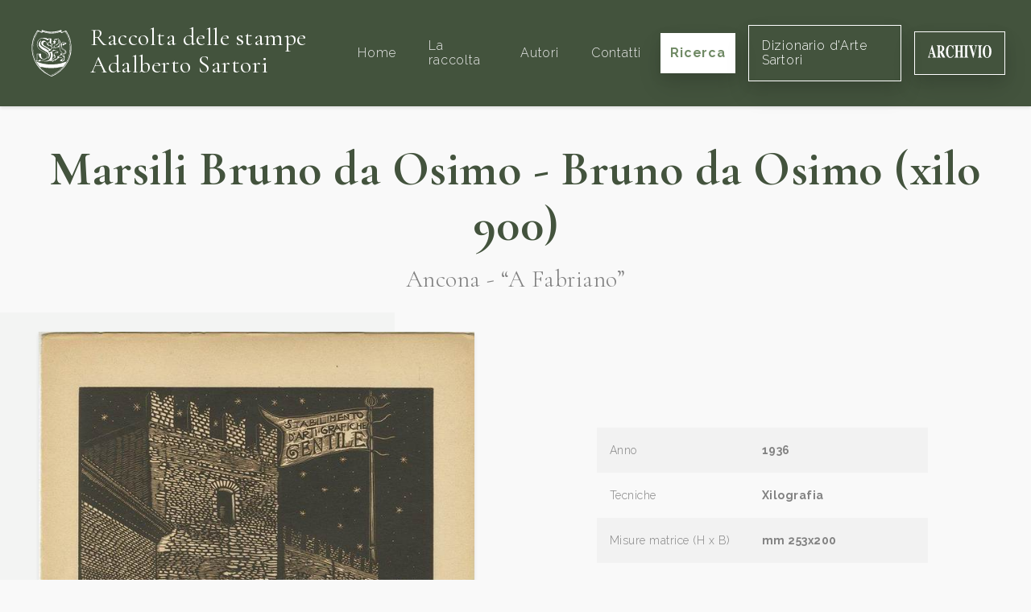

--- FILE ---
content_type: text/html; charset=UTF-8
request_url: https://raccoltastampesartori.it/opere/ancona-a-fabriano
body_size: 8589
content:
<!DOCTYPE html>
<html lang="it">
    <head>
        <meta charset="utf-8">
        <meta name="viewport" content="width=device-width, initial-scale=1">

                <title>Ancona - “A Fabriano”</title>
    

            


        <link rel="shortcut icon" type="image/x-icon" href="https://raccoltastampesartori.it/assets/Main/sartori-favicon.png">


        <!-- Fonts -->
        <link rel="dns-prefetch" href="//fonts.gstatic.com">
        <link rel="stylesheet" href="https://fonts.googleapis.com/css?family=Cormorant+Garamond:300,400,700|Raleway:200i,300,400,600,600i,700">

        <!-- Styles -->
        <link rel="stylesheet" href="/site/themes/sartori/css/website.css?id=0a801fe7c3d28c101c39">

        <!-- Cookie banner -->
        <script type="text/javascript">
    var _iub = _iub || [];
    _iub.csConfiguration = {"consentOnContinuedBrowsing":false,"lang":"it","siteId":2356089,"floatingPreferencesButtonDisplay":false,"perPurposeConsent":true,"cookiePolicyId":36364848, "banner":{ "acceptButtonDisplay":true,"customizeButtonDisplay":true,"position":"float-bottom-center","rejectButtonDisplay":true,"listPurposes":true,"acceptButtonColor":"#3b4935","acceptButtonCaptionColor":"white","customizeButtonColor":"#cccccc","customizeButtonCaptionColor":"#666666","rejectButtonColor":"#3b4935","rejectButtonCaptionColor":"white","textColor":"#010101","backgroundColor":"#ffffff" }};
</script>

<script type="text/javascript" src="//cdn.iubenda.com/cs/iubenda_cs.js" charset="UTF-8" async></script>


        <!-- Global site tag (gtag.js) - Google Analytics -->
        <script type="text/plain" class="_iub_cs_activate" data-iub-purposes="4" async src="https://www.googletagmanager.com/gtag/js?id=UA-110484697-28"></script>
        <script>
            window.dataLayer = window.dataLayer || [];
            function gtag(){dataLayer.push(arguments);}
            gtag('js', new Date());

            gtag('config', 'UA-110484697-28', { 'anonymize_ip': true });
        </script>
    </head>

    <body>
        <div id="website" class="flex flex-col min-h-screen pt-20">
            <navbar class="fixed pin-t pin-x flex items-center justify-between font-serif text-lg shadow px-8 py-6 bg-brand-darker" id="navbar" v-cloak>
    <a href="/" class="no-underline flex items-center">
                    <img src="/assets/Main/sartori-logo.svg" alt="Raccolta delle stampe" class="w-16 hidden lg:inline-block">
                <div class="inline-block lg:ml-4">
            <h1 class="text-xl lg:text-3xl text-white font-normal mb-1 max-w-xs">
                Raccolta delle stampe
                <span class="whitespace-no-wrap">Adalberto Sartori</span>
            </h1>
        </div>
    </a>

    <transition name="fade" v-cloak>
        <div class="flex flex-col xl:flex-row items-center fixed xl:static pin bg-brand-darker z-20 py-24 xl:py-0" v-show="menuIsOpen || $mq == 'xl'">
                            <a href="/" class="py-6 px-2 xl:ml-6 no-underline transition hover:text-white text-base tracking-wide font-sans text-grey-light" @click.stop>
                    Home
                </a>
                            <a href="/la-raccolta" class="py-6 px-2 xl:ml-6 no-underline transition hover:text-white text-base tracking-wide font-sans text-grey-light" @click.stop>
                    La raccolta
                </a>
                            <a href="/autori" class="py-6 px-2 xl:ml-6 no-underline transition hover:text-white text-base tracking-wide font-sans text-grey-light" @click.stop>
                    Autori
                </a>
                            <a href="/contatti" class="py-6 px-2 xl:ml-6 no-underline transition hover:text-white text-base tracking-wide font-sans text-grey-light" @click.stop>
                    Contatti
                </a>
            

            <a href="/opere" class="btn btn-white xl:ml-4 font-sans text-base shadow-lg mt-3 xl:mt-0 px-3" @click.stop>
                Ricerca
            </a>

            <a href="https://dizionariodartesartori.it/" target="_blank" class="btn text-white border border-white xl:ml-4 font-sans text-base shadow-lg mt-3 xl:mt-0 px-4" @click.stop>
                Dizionario d'Arte Sartori
            </a>

            <a href="https://www.archiviosartori.it/" target="_blank" class="btn text-white border border-white xl:ml-4 font-sans text-base shadow-lg mt-3 xl:mt-0 px-4" @click.stop>
                <svg xmlns="http://www.w3.org/2000/svg" height="1em" viewBox="0 0 715 145" fill="none">
                    <path fill-rule="evenodd" clip-rule="evenodd" d="M714.18 72.16C714.18 50.81 709.44 33.37 699.96 19.82V19.81C690.75 6.59998 679.72 -0.0100098 665.25 -0.0100098C650.78 -0.0100098 638.97 6.92999 629.8 20.81C620.72 34.49 616.18 51.97 616.18 73.25C616.18 92.54 620.52 109 629.19 122.61C638.49 137.08 650.51 144.32 665.25 144.32C679.13 144.32 690.7 137.72 699.96 124.5C709.44 110.95 714.18 93.51 714.18 72.16ZM689.64 72.16C689.64 87.89 688.61 100.64 686.54 110.42C682.67 128.46 675.65 137.48 665.21 137.48C654.77 137.48 647.64 128.46 643.81 110.42C641.74 100.71 640.71 87.68 640.71 72.16C640.71 56.64 641.72 44.01 643.75 34.3C647.62 15.99 654.77 6.83997 665.21 6.83997C672.72 6.83997 678.67 12.32 683.06 23.29C687.45 34.26 689.64 50.55 689.64 72.16ZM8.67999 128.46C6.65997 132.56 3.98996 134.77 0.659973 135.1V140.24H28.83V135.09C25.68 135.02 23.32 134.63 21.75 133.9C19.09 132.58 17.77 130.47 17.77 127.56C17.77 125.18 18.38 121.38 19.59 116.16C20.17 113.72 21.48 108.46 23.5 100.4H54.49L58 112.69C58.76 115.4 59.37 117.71 59.82 119.63C60.54 122.87 60.9 125.28 60.9 126.87C60.9 130.37 60.2 132.55 58.78 133.41C57.37 134.27 54.41 134.84 49.92 135.1V140.25H94.61V135.1C91.46 135.23 89.04 133.56 87.33 130.09C85.62 126.63 83.04 118.91 79.58 106.95L48.78 0.299988H44.94L14.27 111.41C11.85 120.2 9.98001 125.88 8.67999 128.46ZM39.2 45.4L52.48 92.38H25.58L38.04 45.4H39.2ZM100.1 135.099L100.08 135.1L100.1 135.09V135.099ZM100.1 140.24V135.099C104.759 134.766 107.942 133.477 109.65 131.23C111.36 128.98 112.21 124.09 112.21 116.56V26.76C112.21 18.94 111.2 13.84 109.18 11.48C107.83 9.90002 104.8 8.82001 100.08 8.22998V3.07001H144.5C153.71 3.07001 161.17 4.48999 166.88 7.33002C177.93 13.08 183.46 23.42 183.46 38.35C183.46 49.39 180.56 58.08 174.78 64.42C170.36 69.18 165.67 72.22 160.73 73.54L190.06 131.33C190.82 132.92 191.63 133.96 192.49 134.45C193.34 134.95 194.4 135.26 195.66 135.39V140.25H166.86L134.66 76.81H134.6V116.56C134.6 123.7 135.41 128.5 137.03 130.98C138.65 133.46 141.88 134.83 146.74 135.09V140.24H100.1ZM159.79 40.15C159.79 52.97 157.85 61.15 153.96 64.68C150.07 68.22 143.61 70.08 134.58 70.28V18.64C134.58 15.54 135.15 13.31 136.3 11.95C137.45 10.6 139.86 9.91998 143.55 9.91998C150.34 9.91998 155.01 13.79 157.57 21.52C159.05 26.07 159.79 32.29 159.79 40.15ZM268.38 5.20001C274.27 8.34003 277.55 9.90997 278.22 9.90997C279.97 9.90997 281.38 8.91998 282.43 6.94C283.49 4.96002 284.15 2.88 284.42 0.700012H288.26V48.18H284.76C281.44 37.87 278.05 29.74 274.59 23.8C268.13 12.83 260.81 7.34998 252.64 7.34998C243.39 7.34998 236.83 13.22 232.95 24.94C229.07 36.67 227.13 52.41 227.13 72.17C227.13 86.71 228.27 98.67 230.56 108.05C234.82 125.63 242.75 134.42 254.33 134.42C261.42 134.42 268.02 131.51 274.12 125.7C277.62 122.33 281.75 116.94 286.51 109.54L290.62 114.5C285.23 123.36 280.49 129.76 276.4 133.73C269.12 140.8 261.03 144.34 252.13 144.34C238.51 144.34 227.1 138.39 217.89 126.5C207.69 113.35 202.59 95.64 202.59 73.37C202.59 51.1 207.47 33.42 217.22 19.75C226.39 6.90997 237.62 0.5 250.92 0.5C256.67 0.5 262.49 2.07001 268.38 5.21002V5.20001ZM307.54 132.82C306.01 134.08 303.4 134.84 299.72 135.1V140.24H346.43V135.09C342.61 134.89 339.89 134.2 338.27 133.01C335.48 130.9 334.09 126.83 334.09 120.82V74.03H366.98V120.82C366.98 126.63 365.7 130.6 363.14 132.71C361.47 134.1 358.66 134.89 354.71 135.09V140.24H401.69V135.09C398 134.89 395.37 134.17 393.8 132.91C391.06 130.8 389.69 126.77 389.69 120.82V22.49C389.69 16.72 390.93 12.82 393.4 10.78C394.88 9.53003 397.65 8.67999 401.69 8.22003V3.07001H354.71V8.22998C358.89 8.62 361.74 9.44 363.27 10.69C365.74 12.72 366.98 16.66 366.98 22.5V64.62H334.09V22.49C334.09 16.65 335.39 12.68 338 10.58C339.58 9.34003 342.39 8.54999 346.43 8.22003V3.07001H299.72V8.22003C303.81 8.81 306.55 9.70001 307.94 10.88C310.23 12.92 311.38 16.79 311.38 22.5V120.83C311.38 126.71 310.1 130.71 307.54 132.82ZM406.82 135.1C410.73 134.97 413.54 134.27 415.24 133.02C418.03 130.91 419.42 126.84 419.42 120.83V22.5C419.42 16.53 418.09 12.53 415.44 10.49C413.82 9.23999 410.95 8.48999 406.81 8.22998V3.07001H455.07V8.22003C450.76 8.47998 447.79 9.20001 446.17 10.39C443.47 12.43 442.13 16.46 442.13 22.5V120.83C442.13 126.51 443.21 130.31 445.37 132.23C447.53 134.15 450.76 135.11 455.08 135.11V140.26H406.82V135.11V135.1ZM506.85 8.03003V3.07001H460.55V8.02002C463.74 8.41998 466.08 9.69 467.59 11.84C469.1 13.99 470.57 17.51 472.01 22.4L507.53 144.02H511.17L542.65 24.68C544.23 18.8 545.85 14.69 547.54 12.34C549.22 10 551.75 8.56 555.12 8.03003V3.07001H525.73V8.02002C530.49 8.48999 533.65 9.20001 535.2 10.16C536.76 11.12 537.53 13.52 537.53 17.36C537.53 18.95 537.26 21.04 536.72 23.62C536.4 25.21 536.04 26.77 535.64 28.29L517.65 96.6613L495.87 21.94C495.56 20.88 495.34 19.91 495.23 19.01C495.12 18.12 495.06 17.14 495.06 16.08C495.06 12.77 495.79 10.7 497.25 9.87C498.71 9.03998 501.91 8.42999 506.85 8.03003ZM560.23 135.1C564.14 134.97 566.95 134.27 568.65 133.02C571.44 130.91 572.83 126.84 572.83 120.83V22.5C572.83 16.53 571.5 12.53 568.85 10.49C567.23 9.23999 564.36 8.48999 560.22 8.22998V3.07001H608.48V8.22003C604.17 8.47998 601.2 9.20001 599.58 10.39C596.88 12.43 595.54 16.46 595.54 22.5V120.83C595.54 126.51 596.62 130.31 598.78 132.23C600.94 134.15 604.17 135.11 608.49 135.11V140.26H560.23V135.11V135.1Z" fill="white"/>
                </svg>
            </a>
        </div>
    </transition>
</navbar>


            <div class="flex-1 mt-24">
                    

    <div class="relative pb-3">
        <div class="font-serif text-center">
            <h1 class="page-title">
                            <a href="/autori/marsili-bruno-da-osimo-bruno-da-osimo" class="text-inherit no-underline hover:underline">Marsili Bruno da Osimo - Bruno da Osimo (xilo 900)</a>
    
    

            </h1>

            <div class="subtitle">
                Ancona - “A Fabriano”
            </div>
        </div>

        <div class="lg:flex mt-6 container-xl mx-auto">
            <div class="lg:w-1/2 bg-box lg:mr-12 px-6 py-6 lg:pl-12 flex items-center justify-end">
                                    <img
                        class="shadow max-h-800px"
                        src="/assets/BrunoDaOsimo/1936---a-fabriano-(1936-ratta-x-xi)-visioni-ditalia.jpg?v=1620141474"
                        alt=""
                        data-zoom
                    >
                
            </div>

            <div class="lg:w-1/2 px-6 py-6 lg:pl-20 lg:pr-32 flex flex-col justify-center">
                
                <table class="table w-full text-sm">
    <tbody>
                <tr>
            <td>Anno</td>
            <td class="font-bold">1936</td>
        </tr>
        
                <tr>
            <td>Tecniche</td>
            <td class="font-bold">
                                    Xilografia                
            </td>
        </tr>
        
                <tr>
            <td>Misure matrice (H x B)</td>
            <td class="font-bold">mm 253x200</td>
        </tr>
        
        
                <tr>
            <td>Editore</td>
            <td class="font-bold">Ratta - Bologna</td>
        </tr>
        
        
        
        
                <tr>
            <td>Soggetti / Temi</td>
            <td class="font-bold">
                                    Visioni d'Italia,                                     Castello                
            </td>
        </tr>
        
        
        
        
        <tr>
            <td>Aggiornato il</td>
            <td class="font-bold">27-12-2019</td>
        </tr>
    </tbody>
</table>


                                    <div class="mt-12">
                        <div class="text-2xl font-serif font-bold">Bibliografia</div>
                        <div class="mt-4 text-sm leading-loose text-grey-darker"><p>1936 - Quaderno n. X-XI di Cesare Ratta, “Florilegio Artistico”, <span></span>
</p>
<p>(sul retro xilografia originale di Gino Pinelli: Autoritratto).
</p></div>
                    </div>
                
                            </div>
        </div>
    </div>

    <div class="pjax-content">
                    <div class="py-6 px-6 lg:px-24 bg-white">
                <div class="container-xl mx-auto">
                                            <div class="font-serif leading-normal text-3xl text-center">
                            Opere di <span class="font-bold">            Marsili Bruno da Osimo - Bruno da Osimo (xilo 900)
    
    
</span>
                        </div>

                            <div class="container mx-auto flex flex-col lg:flex-row justify-between my-6 text-base">
        <div>
            <span class="text-grey-darker">Risultati trovati:</span>
            <span class="font-bold">39</span>
        </div>

        <div class="text-grey-darker mt-8 lg:mt-0">
            <span>Ordine:</span>

            <a href="/opere/ancona-a-fabriano" class="pjax inline-block hover:underline font-bold underline">
                cronologico
            </a>

            <span class="mx-1">-</span>

            <a href="/opere/ancona-a-fabriano?sort=title:asc" class="pjax inline-block hover:underline no-underline">
                alfabetico
            </a>

            <span class="mx-1">-</span>

            <a href="/opere/ancona-a-fabriano?sort=registro:asc" class="pjax inline-block hover:underline no-underline">
                registro
            </a>
        </div>
    </div>

    <div class="lg:flex flex-wrap lg:-mx-4">
                    <div class="lg:w-1/4 flex flex-col justify-between mb-8 lg:px-4">
                <div class="flex-1 flex items-center">
                                            <a href="/opere/perugia-s-chiara-dassisi" class="block w-full text-center">
                            <img
                                class="lazyload shadow max-h-xs min-h-12"
                                src="/site/themes/sartori/img/loader.svg"
                                data-src="/assets/BrunoDaOsimo/29---s.-chiara-dassisi--xilografia-verde-oliva-(sciolta---da-rivista-_).-visioni-ditalia.-senza-data.jpg?v=1620141473"
                                alt="perugia-s-chiara-dassisi"
                            >
                        </a>
                    
                </div>

                <div class="px-8">
                    <a href="/opere/perugia-s-chiara-dassisi" class="block mt-6 font-bold">
                        Perugia - S. Chiara d’Assisi
                    </a>

                    <div class="text-grey-darker mt-3">
                                    Marsili Bruno da Osimo - Bruno da Osimo (xilo 900)
    
    


                        
                                            </div>
                </div>
            </div>
                    <div class="lg:w-1/4 flex flex-col justify-between mb-8 lg:px-4">
                <div class="flex-1 flex items-center">
                                            <a href="/opere/ancona-beata-solitudo-in-santa-maria-di-portonovo" class="block w-full text-center">
                            <img
                                class="lazyload shadow max-h-xs min-h-12"
                                src="/site/themes/sartori/img/loader.svg"
                                data-src="/assets/BrunoDaOsimo/1922--26---beata-solitudo-in-santa-maria-di-portonovo--xilografia--mm.-180x275--(firma-autografa-a-matita--visioni-ditalia-ancona..jpg?v=1620141472"
                                alt="ancona-beata-solitudo-in-santa-maria-di-portonovo"
                            >
                        </a>
                    
                </div>

                <div class="px-8">
                    <a href="/opere/ancona-beata-solitudo-in-santa-maria-di-portonovo" class="block mt-6 font-bold">
                        Ancona - Beata Solitudo in Santa Maria di Portonovo
                    </a>

                    <div class="text-grey-darker mt-3">
                                    Marsili Bruno da Osimo - Bruno da Osimo (xilo 900)
    
    


                                                    - 1
                        
                                                    <div class="text-grey-dark mt-1">
                                1922
                            </div>
                                            </div>
                </div>
            </div>
                    <div class="lg:w-1/4 flex flex-col justify-between mb-8 lg:px-4">
                <div class="flex-1 flex items-center">
                                            <a href="/opere/macerata-recanati-castello-di-montefiore-anno-salutis-mcmxxii" class="block w-full text-center">
                            <img
                                class="lazyload shadow max-h-xs min-h-12"
                                src="/site/themes/sartori/img/loader.svg"
                                data-src="/assets/DaOsimoBruno/da-osimo-castello-di-montefiore.jpg?v=1620141833"
                                alt="macerata-recanati-castello-di-montefiore-anno-salutis-mcmxxii"
                            >
                        </a>
                    
                </div>

                <div class="px-8">
                    <a href="/opere/macerata-recanati-castello-di-montefiore-anno-salutis-mcmxxii" class="block mt-6 font-bold">
                        Macerata - Recanati - Castello di Montefiore - Anno Salutis MCMXXII
                    </a>

                    <div class="text-grey-darker mt-3">
                                    Marsili Bruno da Osimo - Bruno da Osimo (xilo 900)
    
    


                                                    - 3
                        
                                                    <div class="text-grey-dark mt-1">
                                1922
                            </div>
                                            </div>
                </div>
            </div>
                    <div class="lg:w-1/4 flex flex-col justify-between mb-8 lg:px-4">
                <div class="flex-1 flex items-center">
                                            <a href="/opere/ancona-la-rocca-di-bolignano" class="block w-full text-center">
                            <img
                                class="lazyload shadow max-h-xs min-h-12"
                                src="/site/themes/sartori/img/loader.svg"
                                data-src="/assets/DaOsimoBruno/da-osimo-la-rocca-di-bolignano.jpg?v=1620141833"
                                alt="ancona-la-rocca-di-bolignano"
                            >
                        </a>
                    
                </div>

                <div class="px-8">
                    <a href="/opere/ancona-la-rocca-di-bolignano" class="block mt-6 font-bold">
                        Ancona - La Rocca di Bolignano
                    </a>

                    <div class="text-grey-darker mt-3">
                                    Marsili Bruno da Osimo - Bruno da Osimo (xilo 900)
    
    


                                                    - 4
                        
                                                    <div class="text-grey-dark mt-1">
                                1925
                            </div>
                                            </div>
                </div>
            </div>
                    <div class="lg:w-1/4 flex flex-col justify-between mb-8 lg:px-4">
                <div class="flex-1 flex items-center">
                                            <a href="/opere/il-misticismo-nei-canti-spirituali-di-frate-jacopone-da-todi" class="block w-full text-center">
                            <img
                                class="lazyload shadow max-h-xs min-h-12"
                                src="/site/themes/sartori/img/loader.svg"
                                data-src="/assets/DaOsimoBruno/bruno-da-osimo-marsili---xilografa-la-copertina-nel-1925-dellopera-di-p.-emidio-dascoli-cappuccino--il-misticismo-nei-canti-spirituali-di-frate-jacopone-da-todi--recanati--libreria-editrice-san-francesco-dassisi.-volume.jpg?v=1620141833"
                                alt="il-misticismo-nei-canti-spirituali-di-frate-jacopone-da-todi"
                            >
                        </a>
                    
                </div>

                <div class="px-8">
                    <a href="/opere/il-misticismo-nei-canti-spirituali-di-frate-jacopone-da-todi" class="block mt-6 font-bold">
                        il misticismo nei canti spirituali di frate jacopone da todi
                    </a>

                    <div class="text-grey-darker mt-3">
                                    Marsili Bruno da Osimo - Bruno da Osimo (xilo 900)
    
    


                        
                                                    <div class="text-grey-dark mt-1">
                                1925
                            </div>
                                            </div>
                </div>
            </div>
                    <div class="lg:w-1/4 flex flex-col justify-between mb-8 lg:px-4">
                <div class="flex-1 flex items-center">
                                            <a href="/opere/alla-citta-di-urbino-le-vittoriose-aquile-di-federico-aquile" class="block w-full text-center">
                            <img
                                class="lazyload shadow max-h-xs min-h-12"
                                src="/site/themes/sartori/img/loader.svg"
                                data-src="/assets/BrunoDaOsimo/1927---150--aquile--gli-adornatori-del-libro-in-italia--vol.-viii--di-cesare-ratta--bologna.jpg?v=1620141473"
                                alt="alla-citta-di-urbino-le-vittoriose-aquile-di-federico-aquile"
                            >
                        </a>
                    
                </div>

                <div class="px-8">
                    <a href="/opere/alla-citta-di-urbino-le-vittoriose-aquile-di-federico-aquile" class="block mt-6 font-bold">
                        Alla città di Urbino.. Le vittoriose Aquile di Federico,  ..aquile
                    </a>

                    <div class="text-grey-darker mt-3">
                                    Marsili Bruno da Osimo - Bruno da Osimo (xilo 900)
    
    


                        
                                                    <div class="text-grey-dark mt-1">
                                1927
                            </div>
                                            </div>
                </div>
            </div>
                    <div class="lg:w-1/4 flex flex-col justify-between mb-8 lg:px-4">
                <div class="flex-1 flex items-center">
                                            <a href="/opere/alla-citta-di-urbino-le-vittoriose-aquile-di-federico-aquile-due-legni" class="block w-full text-center">
                            <img
                                class="lazyload shadow max-h-xs min-h-12"
                                src="/site/themes/sartori/img/loader.svg"
                                data-src="/assets/BrunoDaOsimo/1927---151--aquile--gli-adornatori-del-libro-in-italia--vol.-viii--di-cesare-ratta--bologna.jpg?v=1620141473"
                                alt="alla-citta-di-urbino-le-vittoriose-aquile-di-federico-aquile-due-legni"
                            >
                        </a>
                    
                </div>

                <div class="px-8">
                    <a href="/opere/alla-citta-di-urbino-le-vittoriose-aquile-di-federico-aquile-due-legni" class="block mt-6 font-bold">
                        Alla città di Urbino.. Le vittoriose Aquile di Federico,  ..aquile due legni
                    </a>

                    <div class="text-grey-darker mt-3">
                                    Marsili Bruno da Osimo - Bruno da Osimo (xilo 900)
    
    


                        
                                                    <div class="text-grey-dark mt-1">
                                1927
                            </div>
                                            </div>
                </div>
            </div>
                    <div class="lg:w-1/4 flex flex-col justify-between mb-8 lg:px-4">
                <div class="flex-1 flex items-center">
                                            <a href="/opere/alla-citta-di-urbino-le-vittoriose-aquile-di-federico-federicus-monfeltrius" class="block w-full text-center">
                            <img
                                class="lazyload shadow max-h-xs min-h-12"
                                src="/site/themes/sartori/img/loader.svg"
                                data-src="/assets/BrunoDaOsimo/1927---152--aquile--gli-adornatori-del-libro-in-italia--vol.-viii--di-cesare-ratta--bologna--927---152--aquile--gli-adornatori-del-libro-in-italia--vol.-viii--di-cesare-ratta--bologna.jpg?v=1620141473"
                                alt="alla-citta-di-urbino-le-vittoriose-aquile-di-federico-federicus-monfeltrius"
                            >
                        </a>
                    
                </div>

                <div class="px-8">
                    <a href="/opere/alla-citta-di-urbino-le-vittoriose-aquile-di-federico-federicus-monfeltrius" class="block mt-6 font-bold">
                        Alla città di Urbino.. Le vittoriose Aquile di Federico, Federicus Monfeltrius....
                    </a>

                    <div class="text-grey-darker mt-3">
                                    Marsili Bruno da Osimo - Bruno da Osimo (xilo 900)
    
    


                        
                                                    <div class="text-grey-dark mt-1">
                                1927
                            </div>
                                            </div>
                </div>
            </div>
                    <div class="lg:w-1/4 flex flex-col justify-between mb-8 lg:px-4">
                <div class="flex-1 flex items-center">
                                            <a href="/opere/alla-citta-di-urbino-le-vittoriose-aquile-di-federico" class="block w-full text-center">
                            <img
                                class="lazyload shadow max-h-xs min-h-12"
                                src="/site/themes/sartori/img/loader.svg"
                                data-src="/assets/BrunoDaOsimo/1927--149-alla-citta-di-urbino..-le-vittoriose-aquile-di-federico-nel-1927--gli-adornatori-del-libro-in-italia--vol.-viii--di-cesare-ratta--bologna.jpg?v=1620141473"
                                alt="alla-citta-di-urbino-le-vittoriose-aquile-di-federico"
                            >
                        </a>
                    
                </div>

                <div class="px-8">
                    <a href="/opere/alla-citta-di-urbino-le-vittoriose-aquile-di-federico" class="block mt-6 font-bold">
                        Alla città di Urbino.. Le vittoriose Aquile di Federico
                    </a>

                    <div class="text-grey-darker mt-3">
                                    Marsili Bruno da Osimo - Bruno da Osimo (xilo 900)
    
    


                        
                                                    <div class="text-grey-dark mt-1">
                                1927
                            </div>
                                            </div>
                </div>
            </div>
                    <div class="lg:w-1/4 flex flex-col justify-between mb-8 lg:px-4">
                <div class="flex-1 flex items-center">
                                            <a href="/opere/fregi-aquile" class="block w-full text-center">
                            <img
                                class="lazyload shadow max-h-xs min-h-12"
                                src="/site/themes/sartori/img/loader.svg"
                                data-src="/assets/BrunoDaOsimo/[base64].-255x65---p.-51.jpg?v=1620141473"
                                alt="fregi-aquile"
                            >
                        </a>
                    
                </div>

                <div class="px-8">
                    <a href="/opere/fregi-aquile" class="block mt-6 font-bold">
                        Fregi - Aquile
                    </a>

                    <div class="text-grey-darker mt-3">
                                    Marsili Bruno da Osimo - Bruno da Osimo (xilo 900)
    
    


                        
                                                    <div class="text-grey-dark mt-1">
                                1929
                            </div>
                                            </div>
                </div>
            </div>
                    <div class="lg:w-1/4 flex flex-col justify-between mb-8 lg:px-4">
                <div class="flex-1 flex items-center">
                                            <a href="/opere/imprese-varie-e-allegoriche-7-xilografie" class="block w-full text-center">
                            <img
                                class="lazyload shadow max-h-xs min-h-12"
                                src="/site/themes/sartori/img/loader.svg"
                                data-src="/assets/BrunoDaOsimo/[base64].50.jpg?v=1620141473"
                                alt="imprese-varie-e-allegoriche-7-xilografie"
                            >
                        </a>
                    
                </div>

                <div class="px-8">
                    <a href="/opere/imprese-varie-e-allegoriche-7-xilografie" class="block mt-6 font-bold">
                        Imprese varie e allegoriche. 7 xilografie
                    </a>

                    <div class="text-grey-darker mt-3">
                                    Marsili Bruno da Osimo - Bruno da Osimo (xilo 900)
    
    


                        
                                                    <div class="text-grey-dark mt-1">
                                1929
                            </div>
                                            </div>
                </div>
            </div>
                    <div class="lg:w-1/4 flex flex-col justify-between mb-8 lg:px-4">
                <div class="flex-1 flex items-center">
                                            <a href="/opere/ex-libris-xilografia-mm-130x80-p-52" class="block w-full text-center">
                            <img
                                class="lazyload shadow max-h-xs min-h-12"
                                src="/site/themes/sartori/img/loader.svg"
                                data-src="/assets/BrunoDaOsimo/[base64].-130x80---p.-52..jpg?v=1620141473"
                                alt="ex-libris"
                            >
                        </a>
                    
                </div>

                <div class="px-8">
                    <a href="/opere/ex-libris-xilografia-mm-130x80-p-52" class="block mt-6 font-bold">
                        Ex Libris
                    </a>

                    <div class="text-grey-darker mt-3">
                                    Marsili Bruno da Osimo - Bruno da Osimo (xilo 900)
    
    


                        
                                                    <div class="text-grey-dark mt-1">
                                1929
                            </div>
                                            </div>
                </div>
            </div>
                    <div class="lg:w-1/4 flex flex-col justify-between mb-8 lg:px-4">
                <div class="flex-1 flex items-center">
                                            <a href="/opere/copertina-dellalbo-doro-dei-pesaresi-caduti-per-la-patria" class="block w-full text-center">
                            <img
                                class="lazyload shadow max-h-xs min-h-12"
                                src="/site/themes/sartori/img/loader.svg"
                                data-src="/assets/BrunoDaOsimo/1929---cesare-ratta--lincisione-orignale-su-legno-in-italia--numerose-xilografie-di-pagine-e-fregi-tolti-dallopera-ialbo-doro-dei-pesaresi-caduti-per-la-patria--p.-94.jpg?v=1620141473"
                                alt="copertina-dellalbo-doro-dei-pesaresi-caduti-per-la-patria"
                            >
                        </a>
                    
                </div>

                <div class="px-8">
                    <a href="/opere/copertina-dellalbo-doro-dei-pesaresi-caduti-per-la-patria" class="block mt-6 font-bold">
                        Copertina dell’Albo d’oro dei Pesaresi caduti per la Patria
                    </a>

                    <div class="text-grey-darker mt-3">
                                    Marsili Bruno da Osimo - Bruno da Osimo (xilo 900)
    
    


                        
                                                    <div class="text-grey-dark mt-1">
                                1929
                            </div>
                                            </div>
                </div>
            </div>
                    <div class="lg:w-1/4 flex flex-col justify-between mb-8 lg:px-4">
                <div class="flex-1 flex items-center">
                                            <a href="/opere/composizioni-allegoriche-contenute-nellalbo-doro-dei-pesaresi-caduti-per-la-patria-3-xilografie" class="block w-full text-center">
                            <img
                                class="lazyload shadow max-h-xs min-h-12"
                                src="/site/themes/sartori/img/loader.svg"
                                data-src="/assets/BrunoDaOsimo/1929---cesare-ratta--lincisione-orignale-su-legno-in-italia--numerose-xilografie-di-pagine-e-fregi-tolti-dallopera-ialbo-doro-dei-pesaresi-caduti-per-la-patria-3-xilografie--p.-93.jpg?v=1620141473"
                                alt="composizioni-allegoriche-contenute-nellalbo-doro-dei-pesaresi-caduti-per-la-patria-3-xilografie"
                            >
                        </a>
                    
                </div>

                <div class="px-8">
                    <a href="/opere/composizioni-allegoriche-contenute-nellalbo-doro-dei-pesaresi-caduti-per-la-patria-3-xilografie" class="block mt-6 font-bold">
                        Composizioni allegoriche contenute nell’Albo d’oro dei Pesaresi caduti per la Patria - 3 xilografie
                    </a>

                    <div class="text-grey-darker mt-3">
                                    Marsili Bruno da Osimo - Bruno da Osimo (xilo 900)
    
    


                        
                                                    <div class="text-grey-dark mt-1">
                                1929
                            </div>
                                            </div>
                </div>
            </div>
                    <div class="lg:w-1/4 flex flex-col justify-between mb-8 lg:px-4">
                <div class="flex-1 flex items-center">
                                            <a href="/opere/ariesbrunodaosimo" class="block w-full text-center">
                            <img
                                class="lazyload shadow max-h-xs min-h-12"
                                src="/site/themes/sartori/img/loader.svg"
                                data-src="/assets/BrunoDaOsimo/1929--aries-copertina-della-rivista-emporium--n.-411--marzo-1929..jpg?v=1620141473"
                                alt="aries"
                            >
                        </a>
                    
                </div>

                <div class="px-8">
                    <a href="/opere/ariesbrunodaosimo" class="block mt-6 font-bold">
                        “ARIES”
                    </a>

                    <div class="text-grey-darker mt-3">
                                    Marsili Bruno da Osimo - Bruno da Osimo (xilo 900)
    
    


                        
                                                    <div class="text-grey-dark mt-1">
                                1929
                            </div>
                                            </div>
                </div>
            </div>
                    <div class="lg:w-1/4 flex flex-col justify-between mb-8 lg:px-4">
                <div class="flex-1 flex items-center">
                                            <a href="/opere/due-allegorie-ispirate-da-una-canzone-di-giovanni-pascoli" class="block w-full text-center">
                            <img
                                class="lazyload shadow max-h-xs min-h-12"
                                src="/site/themes/sartori/img/loader.svg"
                                data-src="/assets/BrunoDaOsimo/1929--due-allegorie-ispirate-da-una-canzone-di-giovanni-pascoli--xilografia--mm.-70x117--xilografia--mm.-100x90.-cesare-ratta--lincisione-orignale-su-legno-in-italia--p.-45.jpg?v=1620141473"
                                alt="due-allegorie-ispirate-da-una-canzone-di-giovanni-pascoli"
                            >
                        </a>
                    
                </div>

                <div class="px-8">
                    <a href="/opere/due-allegorie-ispirate-da-una-canzone-di-giovanni-pascoli" class="block mt-6 font-bold">
                        Due allegorie ispirate da una canzone di Giovanni Pascoli
                    </a>

                    <div class="text-grey-darker mt-3">
                                    Marsili Bruno da Osimo - Bruno da Osimo (xilo 900)
    
    


                        
                                                    <div class="text-grey-dark mt-1">
                                1929
                            </div>
                                            </div>
                </div>
            </div>
                    <div class="lg:w-1/4 flex flex-col justify-between mb-8 lg:px-4">
                <div class="flex-1 flex items-center">
                                            <a href="/opere/due-composizioni-decorative-per-partecipazioni-nuziali" class="block w-full text-center">
                            <img
                                class="lazyload shadow max-h-xs min-h-12"
                                src="/site/themes/sartori/img/loader.svg"
                                data-src="/assets/BrunoDaOsimo/1929--due-composizioni-decorative-per-partecipazioni-nuziali--p.46.xilografia--mm.75x120--xilografia--mm.-75x120.--le-aquile-feltresche-del-palazzo-ducale-di-urbino-cesare-ratta--lincisione-orignale-su-legno-in-italia-pag-46.jpg?v=1620141474"
                                alt="due-composizioni-decorative-per-partecipazioni-nuziali"
                            >
                        </a>
                    
                </div>

                <div class="px-8">
                    <a href="/opere/due-composizioni-decorative-per-partecipazioni-nuziali" class="block mt-6 font-bold">
                        Due composizioni decorative per partecipazioni nuziali
                    </a>

                    <div class="text-grey-darker mt-3">
                                    Marsili Bruno da Osimo - Bruno da Osimo (xilo 900)
    
    


                        
                                                    <div class="text-grey-dark mt-1">
                                1929
                            </div>
                                            </div>
                </div>
            </div>
                    <div class="lg:w-1/4 flex flex-col justify-between mb-8 lg:px-4">
                <div class="flex-1 flex items-center">
                                            <a href="/opere/7-imprese-varie-e-simboliche-7-xilografie" class="block w-full text-center">
                            <img
                                class="lazyload shadow max-h-xs min-h-12"
                                src="/site/themes/sartori/img/loader.svg"
                                data-src="/assets/BrunoDaOsimo/1929--lincisione-orignale-su-legno-in-italia--300-tavole-xilografiche--ratta---le-aquile-feltresche-del-palazzo-ducale-di-urbino--imprese-varie-e-simboliche--7-xilo--p.-49.jpg?v=1620141473"
                                alt="7-imprese-varie-e-simboliche-7-xilografie"
                            >
                        </a>
                    
                </div>

                <div class="px-8">
                    <a href="/opere/7-imprese-varie-e-simboliche-7-xilografie" class="block mt-6 font-bold">
                        7 Imprese varie e simboliche, 7 xilografie
                    </a>

                    <div class="text-grey-darker mt-3">
                                    Marsili Bruno da Osimo - Bruno da Osimo (xilo 900)
    
    


                        
                                                    <div class="text-grey-dark mt-1">
                                1929
                            </div>
                                            </div>
                </div>
            </div>
                    <div class="lg:w-1/4 flex flex-col justify-between mb-8 lg:px-4">
                <div class="flex-1 flex items-center">
                                            <a href="/opere/fregio-le-aquile-feltresche-del-palazzo-ducale-di-urbino" class="block w-full text-center">
                            <img
                                class="lazyload shadow max-h-xs min-h-12"
                                src="/site/themes/sartori/img/loader.svg"
                                data-src="/assets/BrunoDaOsimo/1929--lincisione-orignale-su-legno-in-italia--300-tavole-xilografiche--ratta---le-aquile-feltresche-del-palazzo-ducale-di-urbino-bologna--xilografia-due-legni--mm.-270x185--p.-48.jpg?v=1620141474"
                                alt="fregio-le-aquile-feltresche-del-palazzo-ducale-di-urbino"
                            >
                        </a>
                    
                </div>

                <div class="px-8">
                    <a href="/opere/fregio-le-aquile-feltresche-del-palazzo-ducale-di-urbino" class="block mt-6 font-bold">
                        Fregio -  Le Aquile Feltresche del Palazzo Ducale di Urbino”,
                    </a>

                    <div class="text-grey-darker mt-3">
                                    Marsili Bruno da Osimo - Bruno da Osimo (xilo 900)
    
    


                        
                                                    <div class="text-grey-dark mt-1">
                                1929
                            </div>
                                            </div>
                </div>
            </div>
                    <div class="lg:w-1/4 flex flex-col justify-between mb-8 lg:px-4">
                <div class="flex-1 flex items-center">
                                            <a href="/opere/le-aquile-feltresche-del-palazzo-ducale-di-urbino-fregio" class="block w-full text-center">
                            <img
                                class="lazyload shadow max-h-xs min-h-12"
                                src="/site/themes/sartori/img/loader.svg"
                                data-src="/assets/BrunoDaOsimo/1929--lincisione-orignale-su-legno-in-italia--300-tavole-xilografiche--ratta--le-aquile-feltresche-del-palazzo-ducale-di-urbino--xilografia-due-legni--mm-210x95--p.-42.jpg?v=1620141474"
                                alt="le-aquile-feltresche-del-palazzo-ducale-di-urbino-fregio"
                            >
                        </a>
                    
                </div>

                <div class="px-8">
                    <a href="/opere/le-aquile-feltresche-del-palazzo-ducale-di-urbino-fregio" class="block mt-6 font-bold">
                        Le Aquile Feltresche del Palazzo Ducale di Urbino”, Fregio
                    </a>

                    <div class="text-grey-darker mt-3">
                                    Marsili Bruno da Osimo - Bruno da Osimo (xilo 900)
    
    


                        
                                                    <div class="text-grey-dark mt-1">
                                1929
                            </div>
                                            </div>
                </div>
            </div>
                    <div class="lg:w-1/4 flex flex-col justify-between mb-8 lg:px-4">
                <div class="flex-1 flex items-center">
                                            <a href="/opere/le-aquile-feltresche-del-palazzo-ducale-di-urbino-fregio1" class="block w-full text-center">
                            <img
                                class="lazyload shadow max-h-xs min-h-12"
                                src="/site/themes/sartori/img/loader.svg"
                                data-src="/assets/BrunoDaOsimo/1929--lincisione-orignale-su-legno-in-italia--300-tavole-xilografiche--ratta--le-aquile-feltresche-del-palazzo-ducale-di-urbino--xilografia-due-legni--mm.-275x180--p.-47.jpg?v=1620141474"
                                alt="le-aquile-feltresche-del-palazzo-ducale-di-urbino-fregio"
                            >
                        </a>
                    
                </div>

                <div class="px-8">
                    <a href="/opere/le-aquile-feltresche-del-palazzo-ducale-di-urbino-fregio1" class="block mt-6 font-bold">
                        Le Aquile Feltresche del Palazzo Ducale di Urbino, fregio
                    </a>

                    <div class="text-grey-darker mt-3">
                                    Marsili Bruno da Osimo - Bruno da Osimo (xilo 900)
    
    


                        
                                                    <div class="text-grey-dark mt-1">
                                1929
                            </div>
                                            </div>
                </div>
            </div>
                    <div class="lg:w-1/4 flex flex-col justify-between mb-8 lg:px-4">
                <div class="flex-1 flex items-center">
                                            <a href="/opere/le-aquile-feltresche-del-palazzo-ducale-di-urbino-2-fregi" class="block w-full text-center">
                            <img
                                class="lazyload shadow max-h-xs min-h-12"
                                src="/site/themes/sartori/img/loader.svg"
                                data-src="/assets/BrunoDaOsimo/1929--lincisione-orignale-su-legno-in-italia--300-tavole-xilografiche--ratta--le-aquile-feltresche-del-palazzo-ducale-di-urbino-2-xilografie--mm.-250x65--xilografia--mm.-250x65--p.-43.jpg?v=1620141474"
                                alt="le-aquile-feltresche-del-palazzo-ducale-di-urbino-2-fregi"
                            >
                        </a>
                    
                </div>

                <div class="px-8">
                    <a href="/opere/le-aquile-feltresche-del-palazzo-ducale-di-urbino-2-fregi" class="block mt-6 font-bold">
                        Le Aquile Feltresche del Palazzo Ducale di Urbino”, 2 fregi
                    </a>

                    <div class="text-grey-darker mt-3">
                                    Marsili Bruno da Osimo - Bruno da Osimo (xilo 900)
    
    


                        
                                                    <div class="text-grey-dark mt-1">
                                1929
                            </div>
                                            </div>
                </div>
            </div>
                    <div class="lg:w-1/4 flex flex-col justify-between mb-8 lg:px-4">
                <div class="flex-1 flex items-center">
                                            <a href="/opere/le-aquile-feltresche-del-palazzo-ducale-di-urbino-federicus" class="block w-full text-center">
                            <img
                                class="lazyload shadow max-h-xs min-h-12"
                                src="/site/themes/sartori/img/loader.svg"
                                data-src="/assets/BrunoDaOsimo/1929--lincisione-orignale-su-legno-in-italia--300-tavole-xilografiche--ratta--le-aquile-feltresche-del-palazzo-ducale-di-urbino-xilografia-due-legni--mm.-270x185--p.-41.jpg?v=1620141474"
                                alt="le-aquile-feltresche-del-palazzo-ducale-di-urbino-federicus"
                            >
                        </a>
                    
                </div>

                <div class="px-8">
                    <a href="/opere/le-aquile-feltresche-del-palazzo-ducale-di-urbino-federicus" class="block mt-6 font-bold">
                        Le Aquile Feltresche del Palazzo Ducale di Urbino”, Federicus....
                    </a>

                    <div class="text-grey-darker mt-3">
                                    Marsili Bruno da Osimo - Bruno da Osimo (xilo 900)
    
    


                        
                                                    <div class="text-grey-dark mt-1">
                                1929
                            </div>
                                            </div>
                </div>
            </div>
                    <div class="lg:w-1/4 flex flex-col justify-between mb-8 lg:px-4">
                <div class="flex-1 flex items-center">
                                            <a href="/opere/le-aquile-feltresche-del-palazzo-ducale-di-urbino-2-fregiosimo" class="block w-full text-center">
                            <img
                                class="lazyload shadow max-h-xs min-h-12"
                                src="/site/themes/sartori/img/loader.svg"
                                data-src="/assets/BrunoDaOsimo/1929--lincisione-orignale-su-legno-in-italia--300-tavole-xilografiche--ratta--le-aquile-feltresche-del-palazzo-ducale-di-urbino2-xilografia--mm.-250x65--xilografia--mm.-250x65--p.-44.jpg?v=1620141474"
                                alt="le-aquile-feltresche-del-palazzo-ducale-di-urbino-2-fregi"
                            >
                        </a>
                    
                </div>

                <div class="px-8">
                    <a href="/opere/le-aquile-feltresche-del-palazzo-ducale-di-urbino-2-fregiosimo" class="block mt-6 font-bold">
                        Le Aquile Feltresche del Palazzo Ducale di Urbino”, 2 fregi
                    </a>

                    <div class="text-grey-darker mt-3">
                                    Marsili Bruno da Osimo - Bruno da Osimo (xilo 900)
    
    


                        
                                                    <div class="text-grey-dark mt-1">
                                1929
                            </div>
                                            </div>
                </div>
            </div>
                    <div class="lg:w-1/4 flex flex-col justify-between mb-8 lg:px-4">
                <div class="flex-1 flex items-center">
                                            <a href="/opere/la-madonna-di-loreto" class="block w-full text-center">
                            <img
                                class="lazyload shadow max-h-xs min-h-12"
                                src="/site/themes/sartori/img/loader.svg"
                                data-src="/assets/BrunoDaOsimo/1942--la-madonna-di-loreto---numero-triplo-eroica--nn.-290.292--ott.dic..jpg?v=1620141475"
                                alt="la-madonna-di-loreto"
                            >
                        </a>
                    
                </div>

                <div class="px-8">
                    <a href="/opere/la-madonna-di-loreto" class="block mt-6 font-bold">
                        La Madonna di Loreto
                    </a>

                    <div class="text-grey-darker mt-3">
                                    Marsili Bruno da Osimo - Bruno da Osimo (xilo 900)
    
    


                        
                                                    <div class="text-grey-dark mt-1">
                                1930
                            </div>
                                            </div>
                </div>
            </div>
                    <div class="lg:w-1/4 flex flex-col justify-between mb-8 lg:px-4">
                <div class="flex-1 flex items-center">
                                            <a href="/opere/passato-e-presente" class="block w-full text-center">
                            <img
                                class="lazyload shadow max-h-xs min-h-12"
                                src="/site/themes/sartori/img/loader.svg"
                                data-src="/assets/BrunoDaOsimo/1934-passato-e-presente--ratta--iii-quaderno-artistico--bologna--sciolta-cartella..jpg?v=1620141474"
                                alt="passato-e-presente"
                            >
                        </a>
                    
                </div>

                <div class="px-8">
                    <a href="/opere/passato-e-presente" class="block mt-6 font-bold">
                        Passato e presente
                    </a>

                    <div class="text-grey-darker mt-3">
                                    Marsili Bruno da Osimo - Bruno da Osimo (xilo 900)
    
    


                        
                                                    <div class="text-grey-dark mt-1">
                                1934
                            </div>
                                            </div>
                </div>
            </div>
                    <div class="lg:w-1/4 flex flex-col justify-between mb-8 lg:px-4">
                <div class="flex-1 flex items-center">
                                            <a href="/opere/trento-focolare-dellalbergo-boschetti-a-tricesimo-bruno-da-osimo-a-xiv" class="block w-full text-center">
                            <img
                                class="lazyload shadow max-h-xs min-h-12"
                                src="/site/themes/sartori/img/loader.svg"
                                data-src="/assets/DaOsimoBruno/da-osimo-bruno-focolare-dell-albergo-boschetti.jpg?v=1620141833"
                                alt="trento-focolare-dellalbergo-boschetti-a-tricesimo-bruno-da-osimo-axiv"
                            >
                        </a>
                    
                </div>

                <div class="px-8">
                    <a href="/opere/trento-focolare-dellalbergo-boschetti-a-tricesimo-bruno-da-osimo-a-xiv" class="block mt-6 font-bold">
                        Trento - Focolare dell’albergo Boschetti a Tricesimo. (Bruno da Osimo A.XIV)
                    </a>

                    <div class="text-grey-darker mt-3">
                                    Marsili Bruno da Osimo - Bruno da Osimo (xilo 900)
    
    


                        
                                                    <div class="text-grey-dark mt-1">
                                1936
                            </div>
                                            </div>
                </div>
            </div>
                    <div class="lg:w-1/4 flex flex-col justify-between mb-8 lg:px-4">
                <div class="flex-1 flex items-center">
                                            <a href="/opere/lala-ditalia-1940-a-xviii" class="block w-full text-center">
                            <img
                                class="lazyload shadow max-h-xs min-h-12"
                                src="/site/themes/sartori/img/loader.svg"
                                data-src="/assets/DaOsimoBruno/da-osimo-bruno.jpg?v=1620141833"
                                alt="lala-ditalia-1940-a-xviii"
                            >
                        </a>
                    
                </div>

                <div class="px-8">
                    <a href="/opere/lala-ditalia-1940-a-xviii" class="block mt-6 font-bold">
                        L’Ala d’Italia, 1940 a. XVIII
                    </a>

                    <div class="text-grey-darker mt-3">
                                    Marsili Bruno da Osimo - Bruno da Osimo (xilo 900)
    
    


                                                    - 7
                        
                                                    <div class="text-grey-dark mt-1">
                                1940
                            </div>
                                            </div>
                </div>
            </div>
                    <div class="lg:w-1/4 flex flex-col justify-between mb-8 lg:px-4">
                <div class="flex-1 flex items-center">
                                            <a href="/opere/[base64]" class="block w-full text-center">
                            <img
                                class="lazyload shadow max-h-xs min-h-12"
                                src="/site/themes/sartori/img/loader.svg"
                                data-src="/assets/DaOsimoBruno/daosimobrunosilentium.jpg?v=1625037762"
                                alt="[base64]"
                            >
                        </a>
                    
                </div>

                <div class="px-8">
                    <a href="/opere/[base64]" class="block mt-6 font-bold">
                        + In questo luoghiccivolo la Beata Vergine Chiara per amore del celestiale sposo si rinchiuse e incarcerò per tutto il tempo della vita sua e celossi dalla tempesta di questo secolo  + in questa caverna di macerazione e d’afflizione la colomba de argentat
                    </a>

                    <div class="text-grey-darker mt-3">
                                    Marsili Bruno da Osimo - Bruno da Osimo (xilo 900)
    
    


                        
                                                    <div class="text-grey-dark mt-1">
                                1941
                            </div>
                                            </div>
                </div>
            </div>
                    <div class="lg:w-1/4 flex flex-col justify-between mb-8 lg:px-4">
                <div class="flex-1 flex items-center">
                                            <a href="/opere/canto-notturno-di-un-pastore-errante" class="block w-full text-center">
                            <img
                                class="lazyload shadow max-h-xs min-h-12"
                                src="/site/themes/sartori/img/loader.svg"
                                data-src="/assets/BrunoDaOsimo/1942--canto-notturno-d-un-pastore-errante-per-l-africa...---numero-triplo-eroica--nn.-290.292--ott.dic..jpg?v=1620141474"
                                alt="canto-notturno-di-un-pastore-errante"
                            >
                        </a>
                    
                </div>

                <div class="px-8">
                    <a href="/opere/canto-notturno-di-un-pastore-errante" class="block mt-6 font-bold">
                        Canto notturno di un pastore errante….
                    </a>

                    <div class="text-grey-darker mt-3">
                                    Marsili Bruno da Osimo - Bruno da Osimo (xilo 900)
    
    


                        
                                                    <div class="text-grey-dark mt-1">
                                1942
                            </div>
                                            </div>
                </div>
            </div>
                    <div class="lg:w-1/4 flex flex-col justify-between mb-8 lg:px-4">
                <div class="flex-1 flex items-center">
                                            <a href="/opere/la-potatura-ex-libris-copertina" class="block w-full text-center">
                            <img
                                class="lazyload shadow max-h-xs min-h-12"
                                src="/site/themes/sartori/img/loader.svg"
                                data-src="/assets/BrunoDaOsimo/1942--eroica--nn.-290.292--ott.dic.---la-potatura--copertina.jpg?v=1620141474"
                                alt="la-potatura-ex-libris-copertina"
                            >
                        </a>
                    
                </div>

                <div class="px-8">
                    <a href="/opere/la-potatura-ex-libris-copertina" class="block mt-6 font-bold">
                        La potatura (Ex-libris) copertina
                    </a>

                    <div class="text-grey-darker mt-3">
                                    Marsili Bruno da Osimo - Bruno da Osimo (xilo 900)
    
    


                        
                                                    <div class="text-grey-dark mt-1">
                                1942
                            </div>
                                            </div>
                </div>
            </div>
                    <div class="lg:w-1/4 flex flex-col justify-between mb-8 lg:px-4">
                <div class="flex-1 flex items-center">
                                            <a href="/opere/due-ex-libris-mussolini-e-pii-xi" class="block w-full text-center">
                            <img
                                class="lazyload shadow max-h-xs min-h-12"
                                src="/site/themes/sartori/img/loader.svg"
                                data-src="/assets/BrunoDaOsimo/1942--eroica--nn.-290.292--ott.dic.--due-ex-libris.jpg?v=1620141474"
                                alt="due-ex-libris-mussolini-e-pii-xi"
                            >
                        </a>
                    
                </div>

                <div class="px-8">
                    <a href="/opere/due-ex-libris-mussolini-e-pii-xi" class="block mt-6 font-bold">
                        Due ex-libris, Mussolini, e Pii XI
                    </a>

                    <div class="text-grey-darker mt-3">
                                    Marsili Bruno da Osimo - Bruno da Osimo (xilo 900)
    
    


                        
                                                    <div class="text-grey-dark mt-1">
                                1942
                            </div>
                                            </div>
                </div>
            </div>
                    <div class="lg:w-1/4 flex flex-col justify-between mb-8 lg:px-4">
                <div class="flex-1 flex items-center">
                                            <a href="/opere/due-ex-libris" class="block w-full text-center">
                            <img
                                class="lazyload shadow max-h-xs min-h-12"
                                src="/site/themes/sartori/img/loader.svg"
                                data-src="/assets/BrunoDaOsimo/1942--eroica--nn.-290.292--ott.dic.--ex-libris.jpg?v=1620141474"
                                alt="due-ex-libris"
                            >
                        </a>
                    
                </div>

                <div class="px-8">
                    <a href="/opere/due-ex-libris" class="block mt-6 font-bold">
                        due EX-libris
                    </a>

                    <div class="text-grey-darker mt-3">
                                    Marsili Bruno da Osimo - Bruno da Osimo (xilo 900)
    
    


                        
                                                    <div class="text-grey-dark mt-1">
                                1942
                            </div>
                                            </div>
                </div>
            </div>
                    <div class="lg:w-1/4 flex flex-col justify-between mb-8 lg:px-4">
                <div class="flex-1 flex items-center">
                                            <a href="/opere/particolare-dello-studio-dellartista-anche-il-mio-tavolo-da-lavoro" class="block w-full text-center">
                            <img
                                class="lazyload shadow max-h-xs min-h-12"
                                src="/site/themes/sartori/img/loader.svg"
                                data-src="/assets/BrunoDaOsimo/1942--eroica--nn.-290.292--ott.dic.--il-mio-tavolo-da-lavoro.jpg?v=1620141474"
                                alt="particolare-dello-studio-dellartista-anche-il-mio-tavolo-da-lavoro"
                            >
                        </a>
                    
                </div>

                <div class="px-8">
                    <a href="/opere/particolare-dello-studio-dellartista-anche-il-mio-tavolo-da-lavoro" class="block mt-6 font-bold">
                        Particolare dello studio dell’artista - anche - Il mio tavolo da lavoro
                    </a>

                    <div class="text-grey-darker mt-3">
                                    Marsili Bruno da Osimo - Bruno da Osimo (xilo 900)
    
    


                        
                                                    <div class="text-grey-dark mt-1">
                                1942
                            </div>
                                            </div>
                </div>
            </div>
                    <div class="lg:w-1/4 flex flex-col justify-between mb-8 lg:px-4">
                <div class="flex-1 flex items-center">
                                            <a href="/opere/lalbero-di-san-francesco" class="block w-full text-center">
                            <img
                                class="lazyload shadow max-h-xs min-h-12"
                                src="/site/themes/sartori/img/loader.svg"
                                data-src="/assets/BrunoDaOsimo/1942--eroica--nn.-290.292--ott.dic.--l-albero-di-san-francesco.jpg?v=1620141475"
                                alt="lalbero-di-san-francesco"
                            >
                        </a>
                    
                </div>

                <div class="px-8">
                    <a href="/opere/lalbero-di-san-francesco" class="block mt-6 font-bold">
                        L’albero di San Francesco,
                    </a>

                    <div class="text-grey-darker mt-3">
                                    Marsili Bruno da Osimo - Bruno da Osimo (xilo 900)
    
    


                        
                                                    <div class="text-grey-dark mt-1">
                                1942
                            </div>
                                            </div>
                </div>
            </div>
                    <div class="lg:w-1/4 flex flex-col justify-between mb-8 lg:px-4">
                <div class="flex-1 flex items-center">
                                            <a href="/opere/la-passione" class="block w-full text-center">
                            <img
                                class="lazyload shadow max-h-xs min-h-12"
                                src="/site/themes/sartori/img/loader.svg"
                                data-src="/assets/BrunoDaOsimo/1942--eroica--nn.-290.292--ott.dic.--la-passione.jpg?v=1620141475"
                                alt="la-passione"
                            >
                        </a>
                    
                </div>

                <div class="px-8">
                    <a href="/opere/la-passione" class="block mt-6 font-bold">
                        La Passione
                    </a>

                    <div class="text-grey-darker mt-3">
                                    Marsili Bruno da Osimo - Bruno da Osimo (xilo 900)
    
    


                        
                                                    <div class="text-grey-dark mt-1">
                                1942
                            </div>
                                            </div>
                </div>
            </div>
                    <div class="lg:w-1/4 flex flex-col justify-between mb-8 lg:px-4">
                <div class="flex-1 flex items-center">
                                            <a href="/opere/le-creature-del-signore-due-xilografia" class="block w-full text-center">
                            <img
                                class="lazyload shadow max-h-xs min-h-12"
                                src="/site/themes/sartori/img/loader.svg"
                                data-src="/assets/BrunoDaOsimo/1942--eroica--nn.-290.292--ott.dic.--le-creature-del-signore.jpg?v=1620141475"
                                alt="le-creature-del-signore-due-xilografia"
                            >
                        </a>
                    
                </div>

                <div class="px-8">
                    <a href="/opere/le-creature-del-signore-due-xilografia" class="block mt-6 font-bold">
                        Le creature del Signore,  due xilografia
                    </a>

                    <div class="text-grey-darker mt-3">
                                    Marsili Bruno da Osimo - Bruno da Osimo (xilo 900)
    
    


                        
                                                    <div class="text-grey-dark mt-1">
                                1942
                            </div>
                                            </div>
                </div>
            </div>
                    <div class="lg:w-1/4 flex flex-col justify-between mb-8 lg:px-4">
                <div class="flex-1 flex items-center">
                                            <a href="/opere/perugia-linfermeria-di-santa-chiara-in-san-damiano-assisi" class="block w-full text-center">
                            <img
                                class="lazyload shadow max-h-xs min-h-12"
                                src="/site/themes/sartori/img/loader.svg"
                                data-src="/assets/BrunoDaOsimo/1942--eroica--nn.-290.292--ott.dic.--linfermeria-di-santa-chiara-in-san-damiano--visioni-ditalia.jpg?v=1620141475"
                                alt="perugia-linfermeria-di-santa-chiara-in-san-damiano-assisi"
                            >
                        </a>
                    
                </div>

                <div class="px-8">
                    <a href="/opere/perugia-linfermeria-di-santa-chiara-in-san-damiano-assisi" class="block mt-6 font-bold">
                        Perugia - L’infermeria di Santa Chiara in San Damiano, (Assisi)
                    </a>

                    <div class="text-grey-darker mt-3">
                                    Marsili Bruno da Osimo - Bruno da Osimo (xilo 900)
    
    


                        
                                                    <div class="text-grey-dark mt-1">
                                1942
                            </div>
                                            </div>
                </div>
            </div>
                    <div class="lg:w-1/4 flex flex-col justify-between mb-8 lg:px-4">
                <div class="flex-1 flex items-center">
                                            <a href="/opere/lalbero-di-santa-chiara" class="block w-full text-center">
                            <img
                                class="lazyload shadow max-h-xs min-h-12"
                                src="/site/themes/sartori/img/loader.svg"
                                data-src="/assets/BrunoDaOsimo/1942--eroica--nn.-290.292--ott.dic.--lalbero-di-santa-chiara.jpg?v=1620141475"
                                alt="lalbero-di-santa-chiara"
                            >
                        </a>
                    
                </div>

                <div class="px-8">
                    <a href="/opere/lalbero-di-santa-chiara" class="block mt-6 font-bold">
                        L’albero di Santa Chiara
                    </a>

                    <div class="text-grey-darker mt-3">
                                    Marsili Bruno da Osimo - Bruno da Osimo (xilo 900)
    
    


                        
                                                    <div class="text-grey-dark mt-1">
                                1943
                            </div>
                                            </div>
                </div>
            </div>
        
    </div>

                                    </div>
            </div>

            

        
    </div>


            </div>

            <footer class="bg-brand-darker text-brand-light font-serif py-6 px-6">
    <div class="">
        <div class="text-center lg:text-left lg:flex lg:items-center">
                            <img src="/assets/Main/sartori-logo.svg" alt="Raccolta delle stampe" class="w-24 mb-4 lg:mb-0">
            
            <div class="lg:ml-4 w-full">
                <div class="text-2xl text-white">
                    Raccolta delle stampe Adalberto Sartori
                </div>

                <div class="flex flex-col lg:flex-row mt-2 text-sm">
                    <div class="text-white mb-4 lg:mb-0">Mantova</div>
                    <div class="mx-2 hidden lg:block">||</div>

                    <div class="mb-4 lg:mb-0">Tel: <span class="text-white">0376 324260</span></div>
                    <div class="mx-2 hidden lg:block">||</div>

                    <a href="mailto:&#x69;&#x6e;f&#x6f;&#x40;&#x72;a&#x63;c&#111;&#108;&#x74;a&#115;&#116;&#x61;&#109;&#x70;&#x65;&#x73;&#x61;rtor&#105;&#46;&#x69;t?subject=Contatto dal sito - raccoltadellestampe" class="text-white no-underline hover:underline">
                        &#x69;&#x6e;f&#x6f;&#x40;&#x72;a&#x63;c&#111;&#108;&#x74;a&#115;&#116;&#x61;&#109;&#x70;&#x65;&#x73;&#x61;rtor&#105;&#46;&#x69;t
                    </a>


                    <div class="flex mt-8 lg:mt-0 justify-center lg:ml-auto flex-wrap leading-loose">
                        <a href="https://www.iubenda.com/privacy-policy/36364848" class="iubenda-nostyle no-brand iubenda-noiframe iubenda-embed iubenda-noiframe text-white no-underline hover:underline">
                            Privacy Policy
                        </a>

                        <div class="mx-2">||</div>

                        <a href="https://www.iubenda.com/privacy-policy/36364848/cookie-policy" class="iubenda-nostyle no-brand iubenda-noiframe iubenda-embed iubenda-noiframe text-white no-underline hover:underline">
                            Cookie Policy
                        </a>

                        <div class="mx-2">||</div>

                        <a href="#" class="iubenda-cs-preferences-link text-white no-underline hover:underline">
                            Modifica consenso cookie
                        </a>

                        <script type="text/javascript">(function (w,d) {var loader = function () {var s = d.createElement("script"), tag = d.getElementsByTagName("script")[0]; s.src="https://cdn.iubenda.com/iubenda.js"; tag.parentNode.insertBefore(s,tag);}; if(w.addEventListener){w.addEventListener("load", loader, false);}else if(w.attachEvent){w.attachEvent("onload", loader);}else{w.onload = loader;}})(window, document);</script>

                        <div class="w-full lg:w-auto mt-8 lg:mt-0">
                            <div class="hidden lg:inline-block mx-2">||</div>
                            Tailored by&nbsp;<a href="https://logisticdesign.it" class="text-white no-underline">Logistic Design srl</a>
                        </div>
                    </div>
                </div>
            </div>
        </div>
    </div>
</footer>


            <div class="loader-wrap">
                <div class="loader"></div>
            </div>
        </div>

        <!-- Scripts -->
        <script src="/site/themes/sartori/js/website.js?id=000eeb6c26561dd155d5"></script>
    </body>
</html>


--- FILE ---
content_type: application/javascript; charset=utf-8
request_url: https://cs.iubenda.com/cookie-solution/confs/js/36364848.js
body_size: -246
content:
_iub.csRC = { consApiKey: 'cfqYUWrwuNcGBxtuWt3pMRw6ApUc1Dku', showBranding: false, publicId: 'a0e49beb-6db6-11ee-8bfc-5ad8d8c564c0', floatingGroup: false };
_iub.csEnabled = true;
_iub.csPurposes = [7,3,1];
_iub.cpUpd = 1655291113;
_iub.csT = 0.5;
_iub.googleConsentModeV2 = true;
_iub.totalNumberOfProviders = 3;
